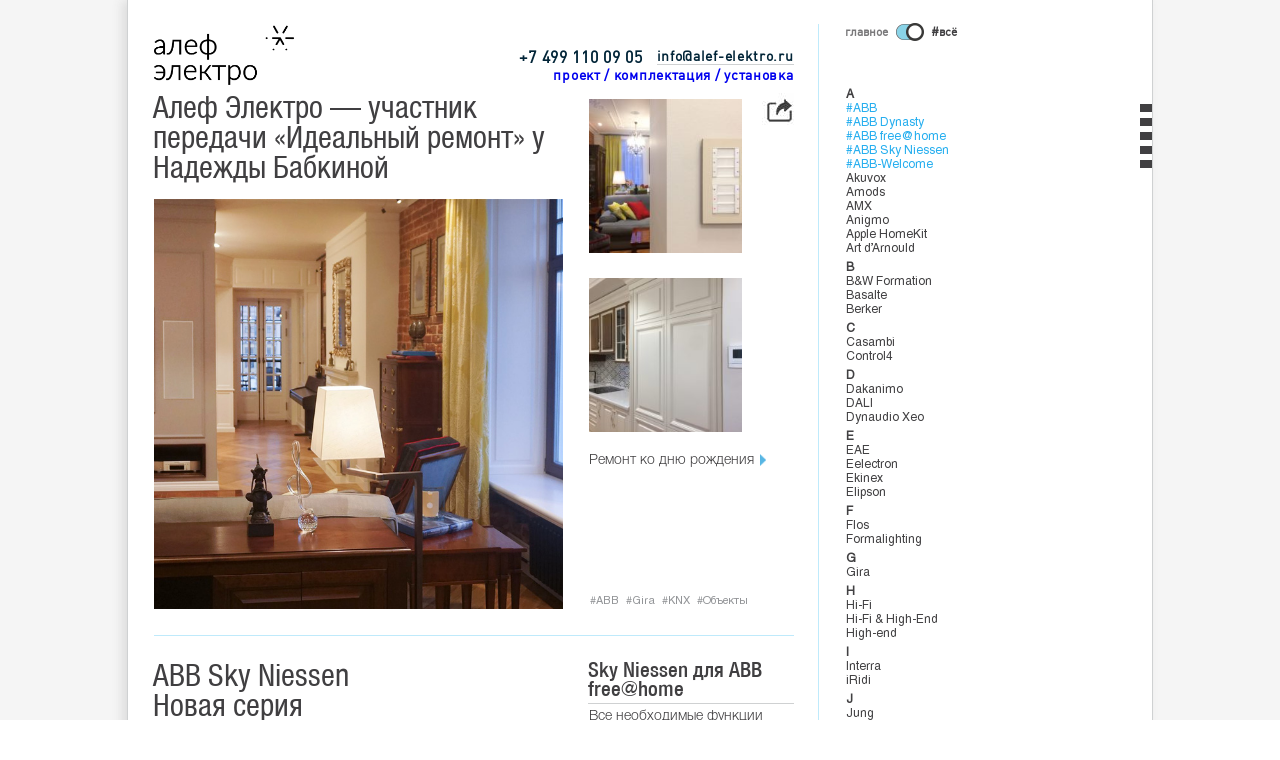

--- FILE ---
content_type: text/html; charset=UTF-8
request_url: https://www.alef-elektro.ru/tag/abb/
body_size: 46227
content:
<!DOCTYPE html>
<html>
<head>
<meta charset="UTF-8">
<meta content="width=device-width, user-scalable=yes, initial-scale=1.0, minimum-scale=1.0, maximum-scale=1.0" name="viewport">
<title>Алеф Электро - ABB</title>
<link rel="shortcut icon" href="/res/favicon.ico">
<link rel="stylesheet" href="/css/styles.css">
<link rel="stylesheet" href="/css/facebook.css">
<script src="https://ajax.googleapis.com/ajax/libs/jquery/1.12.0/jquery.min.js"></script>
<script src="/main.js"></script>
</head>
<body>

<div class="bg_container"></div>
<div id="header_bg"></div>

<div class="body_container shadow-light">

<!-- Yandex.Metrika counter --> <script type="text/javascript"> (function (d, w, c) { (w[c] = w[c] || []).push(function() { try { w.yaCounter34930470 = new Ya.Metrika({ id:34930470, clickmap:true, trackLinks:true, accurateTrackBounce:true }); } catch(e) { } }); var n = d.getElementsByTagName("script")[0], s = d.createElement("script"), f = function () { n.parentNode.insertBefore(s, n); }; s.type = "text/javascript"; s.async = true; s.src = "https://mc.yandex.ru/metrika/watch.js"; if (w.opera == "[object Opera]") { d.addEventListener("DOMContentLoaded", f, false); } else { f(); } })(document, window, "yandex_metrika_callbacks"); </script> <noscript><div><img src="https://mc.yandex.ru/watch/34930470" style="position:absolute; left:-9999px;" alt="" /></div></noscript> <!-- /Yandex.Metrika counter -->
<!-- Google Tag Manager -->
<script>(function(w,d,s,l,i){w[l]=w[l]||[];w[l].push({'gtm.start':
new Date().getTime(),event:'gtm.js'});var f=d.getElementsByTagName(s)[0],
j=d.createElement(s),dl=l!='dataLayer'?'&l='+l:'';j.async=true;j.src=
'https://www.googletagmanager.com/gtm.js?id='+i+dl;f.parentNode.insertBefore(j,f);
})(window,document,'script','dataLayer','GTM-NCCFNH9');</script>
<!-- End Google Tag Manager -->
<header class="fixed_container" id="header">
	<div class="container">
		<div class="home">
			<div class="label">
				<div class="first">
					<div class="phone">+7 499 110 09 05</div>
					<div class="profile"><a href="/kontakty/">проект / комплектация / установка</a></div>
					<div class="mail"><a href="mailto:info@alef-elektro.ru" title="E-Mail to Alef-Elektro">info@alef-elektro.ru</a></div>
				</div>
			</div>	
			<div class="logo">
				<a class="small" href="/"><img src="/res/logo_small.png" alt="алеф электро"/></a>
				<a class="big" href="/"><img src="/res/Logo_star_closer.png" alt="алеф электро"/></a>
			</div>	
		</div>
		<button class="nav"></button>
		<div class="search_container">
			<form action="https://www.alef-elektro.ru" method="get">
				<input id="search-input" type="text" name="s" placeholder="поиск" onfocus="this.placeholder = ''" onblur="this.placeholder = 'поиск'" value="ABB"/>
				<span id="search-span"></span>
				<input id="search-del" type="button" value="" onclick="document.getElementById('search-input').value = ''; resizableSearch(document.getElementById('search-input'));"/>
				<input type="submit" value=""/>


</form>
		</div>





	</div>

</header>

<div id="header_offset"></div>


<div class="fixed_container" id="glossary" style="">
	<div class="container on">
		<span class="left " onclick="toggleGlossary(true)">главное</span>
		<button class="switch" onclick="toggleGlossary(null)"></button>
		<span class="right active" onclick="toggleGlossary(false)">#всё</span>
	</div>
</div>
<div class="fixed_container" id="scroller">
	<div class="container">
	</div>
</div>

<aside class="fixed_container" id="sidebar">
	<div class="container tag">
		<nav class="menu">
															<ul class="mainmenu">

<li class="item level1"><a href="https://www.alef-elektro.ru/category/istorija/">О компании</a></li><li class="item level1"><a href="https://www.alef-elektro.ru/contact/">Контакты</a></li><li class="item level1"><a href="https://www.alef-elektro.ru/partners/">Наши клиенты</a></li><li class="item separator"></li><li class="item level1"><a href="https://www.alef-elektro.ru/category/eae-technology/">EAE KNX</a></li><li class="item level1"><a href="https://www.alef-elektro.ru/category/casambi/">Casambi</a></li><li class="item level1"><a href="https://www.alef-elektro.ru/category/umnyj-dom-knx/">Умный дом</a></li><li class="item level1"><a href="https://www.alef-elektro.ru/category/vykljuchateli/">Выключатели</a></li><li class="item level1"><a href="https://www.alef-elektro.ru/category/intercom/">Домофония</a></li><li class="item separator"></li><li class="item level1"><a href="https://www.alef-elektro.ru/category/akusticheskie-sistemy/">Акустические системы</a></li><li class="item level1"><a href="https://www.alef-elektro.ru/category/domashnij-kinoteatr/">Домашний кинотеатр</a></li><li class="item separator"></li><li class="item level1"><a href="https://www.alef-elektro.ru/category/light/">Свет</a></li><li class="item separator"></li><li class="item level1"><a href="https://www.alef-elektro.ru/pricepdf/">Каталоги</a></li>
</ul>

 
				<ul class="secondarymenu">

<li class="item gloss letter">A</li><li class="item gloss selected"><a href="https://www.alef-elektro.ru/tag/abb/" onclick="return toggleTag(this)">#ABB</a></li><li class="item gloss selected"><a href="https://www.alef-elektro.ru/tag/abb_dynasty/" onclick="return toggleTag(this)">#ABB Dynasty</a></li><li class="item gloss selected"><a href="https://www.alef-elektro.ru/tag/abbfreehome/" onclick="return toggleTag(this)">#ABB free@home</a></li><li class="item gloss selected"><a href="https://www.alef-elektro.ru/tag/abb-sky-niessen/" onclick="return toggleTag(this)">#ABB Sky Niessen</a></li><li class="item gloss selected"><a href="https://www.alef-elektro.ru/tag/abb-welcome/" onclick="return toggleTag(this)">#ABB-Welcome</a></li><li class="item gloss "><a href="https://www.alef-elektro.ru/tag/akuvox/" onclick="return toggleTag(this)">Akuvox</a></li><li class="item gloss "><a href="https://www.alef-elektro.ru/tag/amods/" onclick="return toggleTag(this)">Amods</a></li><li class="item gloss "><a href="https://www.alef-elektro.ru/tag/amx/" onclick="return toggleTag(this)">AMX</a></li><li class="item gloss "><a href="https://www.alef-elektro.ru/tag/anigmo/" onclick="return toggleTag(this)">Anigmo</a></li><li class="item gloss "><a href="https://www.alef-elektro.ru/tag/apple-homekit/" onclick="return toggleTag(this)">Apple HomeKit</a></li><li class="item gloss "><a href="https://www.alef-elektro.ru/tag/art-darnould/" onclick="return toggleTag(this)">Art d’Arnould</a></li><li class="item gloss letter">B</li><li class="item gloss "><a href="https://www.alef-elektro.ru/tag/bw-formation/" onclick="return toggleTag(this)">B&amp;W Formation</a></li><li class="item gloss "><a href="https://www.alef-elektro.ru/tag/basalte/" onclick="return toggleTag(this)">Basalte</a></li><li class="item gloss "><a href="https://www.alef-elektro.ru/tag/berker/" onclick="return toggleTag(this)">Berker</a></li><li class="item gloss letter">C</li><li class="item gloss "><a href="https://www.alef-elektro.ru/tag/casambi/" onclick="return toggleTag(this)">Casambi</a></li><li class="item gloss "><a href="https://www.alef-elektro.ru/tag/control4/" onclick="return toggleTag(this)">Control4</a></li><li class="item gloss letter">D</li><li class="item gloss "><a href="https://www.alef-elektro.ru/tag/dakanimo/" onclick="return toggleTag(this)">Dakanimo</a></li><li class="item gloss "><a href="https://www.alef-elektro.ru/tag/dali/" onclick="return toggleTag(this)">DALI</a></li><li class="item gloss "><a href="https://www.alef-elektro.ru/tag/dynaudio-xeo/" onclick="return toggleTag(this)">Dynaudio Xeo</a></li><li class="item gloss letter">E</li><li class="item gloss "><a href="https://www.alef-elektro.ru/tag/eae/" onclick="return toggleTag(this)">EAE</a></li><li class="item gloss "><a href="https://www.alef-elektro.ru/tag/eelektron/" onclick="return toggleTag(this)">Eelectron</a></li><li class="item gloss "><a href="https://www.alef-elektro.ru/tag/ekinex/" onclick="return toggleTag(this)">Ekinex</a></li><li class="item gloss "><a href="https://www.alef-elektro.ru/tag/elipson/" onclick="return toggleTag(this)">Elipson</a></li><li class="item gloss letter">F</li><li class="item gloss "><a href="https://www.alef-elektro.ru/tag/flos/" onclick="return toggleTag(this)">Flos</a></li><li class="item gloss "><a href="https://www.alef-elektro.ru/tag/formalighting/" onclick="return toggleTag(this)">Formalighting</a></li><li class="item gloss letter">G</li><li class="item gloss "><a href="https://www.alef-elektro.ru/tag/gira/" onclick="return toggleTag(this)">Gira</a></li><li class="item gloss letter">H</li><li class="item gloss "><a href="https://www.alef-elektro.ru/tag/hi-fi/" onclick="return toggleTag(this)">Hi-Fi</a></li><li class="item gloss "><a href="https://www.alef-elektro.ru/tag/hi-fi-high-end/" onclick="return toggleTag(this)">Hi-Fi &amp; High-End</a></li><li class="item gloss "><a href="https://www.alef-elektro.ru/tag/hi-end/" onclick="return toggleTag(this)">High-end</a></li><li class="item gloss letter">I</li><li class="item gloss "><a href="https://www.alef-elektro.ru/tag/interra/" onclick="return toggleTag(this)">Interra</a></li><li class="item gloss "><a href="https://www.alef-elektro.ru/tag/iridi/" onclick="return toggleTag(this)">iRidi</a></li><li class="item gloss letter">J</li><li class="item gloss "><a href="https://www.alef-elektro.ru/tag/jung/" onclick="return toggleTag(this)">Jung</a></li><li class="item gloss "><a href="https://www.alef-elektro.ru/tag/jvc/" onclick="return toggleTag(this)">JVC</a></li><li class="item gloss letter">K</li><li class="item gloss "><a href="https://www.alef-elektro.ru/tag/knx/" onclick="return toggleTag(this)">KNX</a></li><li class="item gloss letter">L</li><li class="item gloss "><a href="https://www.alef-elektro.ru/tag/launch-port/" onclick="return toggleTag(this)">Launch Port</a></li><li class="item gloss "><a href="https://www.alef-elektro.ru/tag/legrand/" onclick="return toggleTag(this)">Legrand</a></li><li class="item gloss "><a href="https://www.alef-elektro.ru/tag/lithoss/" onclick="return toggleTag(this)">Lithoss</a></li><li class="item gloss "><a href="https://www.alef-elektro.ru/tag/lutron/" onclick="return toggleTag(this)">Lutron</a></li><li class="item gloss letter">M</li><li class="item gloss "><a href="https://www.alef-elektro.ru/tag/mk-sound/" onclick="return toggleTag(this)">M&amp;K sound</a></li><li class="item gloss letter">N</li><li class="item gloss "><a href="https://www.alef-elektro.ru/tag/naim_mu-so/" onclick="return toggleTag(this)">Naim Mu-so</a></li><li class="item gloss "><a href="https://www.alef-elektro.ru/tag/neat-acoustics-iota/" onclick="return toggleTag(this)">Neat Acoustics IOTA</a></li><li class="item gloss letter">O</li><li class="item gloss "><a href="https://www.alef-elektro.ru/tag/optoma/" onclick="return toggleTag(this)">Optoma</a></li><li class="item gloss letter">P</li><li class="item gloss "><a href="https://www.alef-elektro.ru/tag/plh/" onclick="return toggleTag(this)">PLH</a></li><li class="item gloss letter">R</li><li class="item gloss "><a href="https://www.alef-elektro.ru/tag/reezoldini-audio/" onclick="return toggleTag(this)">REEZOLDINI Audio</a></li><li class="item gloss "><a href="https://www.alef-elektro.ru/tag/revox/" onclick="return toggleTag(this)">Revox</a></li><li class="item gloss "><a href="https://www.alef-elektro.ru/tag/revox-voxnet/" onclick="return toggleTag(this)">Revox Voxnet</a></li><li class="item gloss "><a href="https://www.alef-elektro.ru/tag/roksan/" onclick="return toggleTag(this)">Roksan</a></li><li class="item gloss "><a href="https://www.alef-elektro.ru/tag/rti/" onclick="return toggleTag(this)">Rti</a></li><li class="item gloss "><a href="https://www.alef-elektro.ru/tag/ruark-audio/" onclick="return toggleTag(this)">Ruark Audio</a></li><li class="item gloss letter">S</li><li class="item gloss "><a href="https://www.alef-elektro.ru/tag/siemens/" onclick="return toggleTag(this)">Siemens</a></li><li class="item gloss "><a href="https://www.alef-elektro.ru/tag/siri/" onclick="return toggleTag(this)">Siri</a></li><li class="item gloss "><a href="https://www.alef-elektro.ru/tag/stealth-acoustics/" onclick="return toggleTag(this)">Stealth Acoustics</a></li><li class="item gloss letter">T</li><li class="item gloss "><a href="https://www.alef-elektro.ru/tag/tabula-sence/" onclick="return toggleTag(this)">Tabula Sence</a></li><li class="item gloss "><a href="https://www.alef-elektro.ru/tag/tannoy/" onclick="return toggleTag(this)">Tannoy</a></li><li class="item gloss "><a href="https://www.alef-elektro.ru/tag/thinka/" onclick="return toggleTag(this)">Thinka</a></li><li class="item gloss "><a href="https://www.alef-elektro.ru/tag/transrotor/" onclick="return toggleTag(this)">Transrotor</a></li><li class="item gloss "><a href="https://www.alef-elektro.ru/tag/tyba/" onclick="return toggleTag(this)">Tyba</a></li><li class="item gloss letter">V</li><li class="item gloss "><a href="https://www.alef-elektro.ru/tag/vantage/" onclick="return toggleTag(this)">Vantage</a></li><li class="item gloss "><a href="https://www.alef-elektro.ru/tag/vimar/" onclick="return toggleTag(this)">Vimar</a></li><li class="item gloss "><a href="https://www.alef-elektro.ru/tag/vitrum/" onclick="return toggleTag(this)">Vitrum</a></li><li class="item gloss letter">А</li><li class="item gloss "><a href="https://www.alef-elektro.ru/tag/%d0%b0%d0%ba%d1%83%d0%b2%d0%be%d0%ba%d1%81/" onclick="return toggleTag(this)">Акувокс</a></li><li class="item gloss "><a href="https://www.alef-elektro.ru/tag/%d0%b0%d0%ba%d1%83%d0%b2%d0%be%d0%ba%d1%81-%d0%b4%d0%be%d0%bc%d0%be%d1%84%d0%be%d0%bd%d0%b8%d1%8f-%d1%83%d0%bc%d0%bd%d1%8b%d0%b9-%d0%b4%d0%be%d0%bc-%d0%be-%d0%ba%d0%be%d0%bc%d0%bf%d0%b0%d0%bd%d0%b8/" onclick="return toggleTag(this)">Акувокс Домофония Умный дом о компании Сертификаты и дипломы Умный дом</a></li><li class="item gloss "><a href="https://www.alef-elektro.ru/tag/akusticheskie-sistemy/" onclick="return toggleTag(this)">Акустические системы</a></li><li class="item gloss letter">Б</li><li class="item gloss "><a href="https://www.alef-elektro.ru/tag/besprovodnoj-audioresiver/" onclick="return toggleTag(this)">Беспроводной аудиоресивер</a></li><li class="item gloss "><a href="https://www.alef-elektro.ru/tag/besprovodnye-akusticheskie-sistemy/" onclick="return toggleTag(this)">Беспроводные</a></li><li class="item gloss letter">В</li><li class="item gloss "><a href="https://www.alef-elektro.ru/tag/vintazhnye/" onclick="return toggleTag(this)">Винтажные</a></li><li class="item gloss "><a href="https://www.alef-elektro.ru/tag/vstraivaemye-akusticheskie-sistemy/" onclick="return toggleTag(this)">Встраиваемые</a></li><li class="item gloss "><a href="https://www.alef-elektro.ru/tag/vykljuchateli/" onclick="return toggleTag(this)">Выключатели</a></li><li class="item gloss "><a href="https://www.alef-elektro.ru/tag/oria/" onclick="return toggleTag(this)">Выключатели Oria</a></li><li class="item gloss "><a href="https://www.alef-elektro.ru/tag/vykljuchateli-rosa/" onclick="return toggleTag(this)">Выключатели Rosa</a></li><li class="item gloss "><a href="https://www.alef-elektro.ru/tag/vystavki/" onclick="return toggleTag(this)">Выставка</a></li><li class="item gloss letter">Г</li><li class="item gloss "><a href="https://www.alef-elektro.ru/tag/gadzhety/" onclick="return toggleTag(this)">Гаджеты</a></li><li class="item gloss "><a href="https://www.alef-elektro.ru/tag/golosovoe-upravlenie/" onclick="return toggleTag(this)">Голосовое управление</a></li><li class="item gloss letter">Д</li><li class="item gloss "><a href="https://www.alef-elektro.ru/tag/dizajn-interfejsov/" onclick="return toggleTag(this)">Дизайн интерфейсов</a></li><li class="item gloss "><a href="https://www.alef-elektro.ru/tag/dok-stancii/" onclick="return toggleTag(this)">Док-станции</a></li><li class="item gloss "><a href="https://www.alef-elektro.ru/tag/domashnij-kinoteatr/" onclick="return toggleTag(this)">Домашний кинотеатр</a></li><li class="item gloss "><a href="https://www.alef-elektro.ru/tag/domofonija/" onclick="return toggleTag(this)">Домофония</a></li><li class="item gloss letter">К</li><li class="item gloss "><a href="https://www.alef-elektro.ru/tag/missija/" onclick="return toggleTag(this)">Контакты</a></li><li class="item gloss letter">Л</li><li class="item gloss "><a href="https://www.alef-elektro.ru/tag/info/" onclick="return toggleTag(this)">Ликбез</a></li><li class="item gloss letter">М</li><li class="item gloss "><a href="https://www.alef-elektro.ru/tag/meroprijatija/" onclick="return toggleTag(this)">Мероприятия</a></li><li class="item gloss "><a href="https://www.alef-elektro.ru/tag/multirum/" onclick="return toggleTag(this)">Мультирум</a></li><li class="item gloss letter">Н</li><li class="item gloss "><a href="https://www.alef-elektro.ru/tag/nevidimye-akusticheskie-sistemy/" onclick="return toggleTag(this)">Невидимые</a></li><li class="item gloss letter">О</li><li class="item gloss "><a href="https://www.alef-elektro.ru/tag/o-kompanii/" onclick="return toggleTag(this)">О компании</a></li><li class="item gloss "><a href="https://www.alef-elektro.ru/tag/obekty/" onclick="return toggleTag(this)">Объекты</a></li><li class="item gloss letter">П</li><li class="item gloss "><a href="https://www.alef-elektro.ru/tag/panel-upravlenija/" onclick="return toggleTag(this)">Панель управления</a></li><li class="item gloss "><a href="https://www.alef-elektro.ru/tag/proektor/" onclick="return toggleTag(this)">Проектор</a></li><li class="item gloss "><a href="https://www.alef-elektro.ru/tag/prozrachnye-vykljuchateli/" onclick="return toggleTag(this)">Прозрачные выключатели</a></li><li class="item gloss letter">Р</li><li class="item gloss "><a href="https://www.alef-elektro.ru/tag/radio-dlja-montazha-v-stenu/" onclick="return toggleTag(this)">Радио для монтажа в стену</a></li><li class="item gloss "><a href="https://www.alef-elektro.ru/tag/rozetki/" onclick="return toggleTag(this)">Розетки</a></li><li class="item gloss letter">С</li><li class="item gloss "><a href="https://www.alef-elektro.ru/tag/sabvufery/" onclick="return toggleTag(this)">Сабвуферы</a></li><li class="item gloss "><a href="https://www.alef-elektro.ru/tag/sensornye/" onclick="return toggleTag(this)">Сенсорные</a></li><li class="item gloss "><a href="https://www.alef-elektro.ru/tag/sertifikate-and-diploms/" onclick="return toggleTag(this)">Сертификаты и дипломы</a></li><li class="item gloss letter">Т</li><li class="item gloss "><a href="https://www.alef-elektro.ru/tag/televizor-zerkalo-agath/" onclick="return toggleTag(this)">Телевизор-зеркало Agath</a></li><li class="item gloss "><a href="https://www.alef-elektro.ru/tag/teorija-i-praktika/" onclick="return toggleTag(this)">Теория и практика</a></li><li class="item gloss "><a href="https://www.alef-elektro.ru/tag/termostat/" onclick="return toggleTag(this)">Термостат</a></li><li class="item gloss "><a href="https://www.alef-elektro.ru/tag/napolnye-akusticheskie-sistemy/" onclick="return toggleTag(this)">Традиционные</a></li><li class="item gloss "><a href="https://www.alef-elektro.ru/tag/tumblernye/" onclick="return toggleTag(this)">Тумблерные</a></li><li class="item gloss letter">У</li><li class="item gloss "><a href="https://www.alef-elektro.ru/tag/mebel/" onclick="return toggleTag(this)">Умная мебель</a></li><li class="item gloss "><a href="https://www.alef-elektro.ru/tag/umnyj-dom/" onclick="return toggleTag(this)">Умный Дом</a></li><li class="item gloss "><a href="https://www.alef-elektro.ru/tag/%d1%83%d0%bc%d0%bd%d1%8b%d0%b9-%d0%b4%d0%be%d0%bc/" onclick="return toggleTag(this)">Умный дом</a></li><li class="item gloss "><a href="https://www.alef-elektro.ru/tag/umnyj-dom-v-odnoj-korobke/" onclick="return toggleTag(this)">Умный дом в одной коробке</a></li><li class="item gloss "><a href="https://www.alef-elektro.ru/tag/upravlenie-klimatom/" onclick="return toggleTag(this)">Управление климатом</a></li><li class="item gloss "><a href="https://www.alef-elektro.ru/tag/upravlenie-s-ipad/" onclick="return toggleTag(this)">Управление с iPad</a></li><li class="item gloss "><a href="https://www.alef-elektro.ru/tag/upravlenie-svetom/" onclick="return toggleTag(this)">Управление светом</a></li><li class="item gloss "><a href="https://www.alef-elektro.ru/tag/upravlenie-svetom-casambi/" onclick="return toggleTag(this)">Управление светом Casambi</a></li><li class="item gloss letter">Ш</li><li class="item gloss "><a href="https://www.alef-elektro.ru/tag/shourum/" onclick="return toggleTag(this)">Шоурумы</a></li>
</ul>

				<div class="addonmenu">

<!--
<div style="margin-bottom: 20px;">
  <a href="https://rusdecor.ru/user/372" target="_blank"><img src="/res/2.jpg" width="100%"></a>
</div>
-->

<!--
<div style="margin-bottom: 20px;">
  <a href="https://www.facebook.com/AlefElektro/" target="_blank"><img src="/res/facebook.jpg" width="100%" alt="facebook"/></a>
</div>
-->



</div>
 
					</nav>
	</div>
</aside>

<main id="content">
	<script>
		var ajaxurl = 'https://www.alef-elektro.ru/wp-admin/admin-ajax.php';
		var filter = {};
		filter.cat_id = 0;
		filter.tag_id = 38;
	</script>
	<div class="container">

	
<style>
</style>

<article class="invisible" id="article_2805">
	<div class="left_cont">
		<div class="title">
			<a href="https://www.alef-elektro.ru/idealnyj-remont-u-nadezhdy-babkinoj/">Алеф Электро &#8212; участник передачи «Идеальный ремонт» у Надежды Бабкиной</a>
		</div>
		<div class="announce">
			<a href="https://www.alef-elektro.ru/idealnyj-remont-u-nadezhdy-babkinoj/">Ремонт ко дню рождения</a>
		</div>
		<div class="img_cont" style="background: url(https://www.alef-elektro.ru/wp-content/uploads/2017/04/iremont_ABB.jpg?1768938744) no-repeat center / 0 0">
			<a href="https://www.alef-elektro.ru/idealnyj-remont-u-nadezhdy-babkinoj/" style="position:absolute;left:0;right:0;top:0;bottom:0;"></a>
			<img src="https://www.alef-elektro.ru/wp-content/uploads/2017/04/iremont_ABB.jpg?1768938744" onload="articleLayout()"/>
			<div class="tags">
				<a href="https://www.alef-elektro.ru/tag/abb/" rel="tag">ABB</a><a href="https://www.alef-elektro.ru/tag/abb-welcome/" style="display:none" rel="tag">ABB-Welcome</a><a href="https://www.alef-elektro.ru/tag/gira/" rel="tag">Gira</a><a href="https://www.alef-elektro.ru/tag/knx/" rel="tag">KNX</a><a href="https://www.alef-elektro.ru/tag/o-kompanii/" style="display:none" rel="tag">О компании</a><a href="https://www.alef-elektro.ru/tag/obekty/" rel="tag">Объекты</a>			</div>
		</div>
	</div>
	<div class="right_cont">
		<div class="img_cont" style="background: url(https://www.alef-elektro.ru/wp-content/uploads/2017/04/iremont_ABB1-205x205.jpg?1768938744) no-repeat center / cover">
			<a href="https://www.alef-elektro.ru/idealnyj-remont-u-nadezhdy-babkinoj/" style="position:absolute;left:0;right:0;top:0;bottom:0;"></a>
			<img src="https://www.alef-elektro.ru/wp-content/uploads/2017/04/iremont_ABB1-205x205.jpg?1768938744"/>
		</div>
		<div class="img_cont" style="background: url(https://www.alef-elektro.ru/wp-content/uploads/2017/04/iremont_ABB2-205x205.jpg?1768938744) no-repeat center / cover">
			<a href="https://www.alef-elektro.ru/idealnyj-remont-u-nadezhdy-babkinoj/" style="position:absolute;left:0;right:0;top:0;bottom:0;"></a>
			<img src="https://www.alef-elektro.ru/wp-content/uploads/2017/04/iremont_ABB2-205x205.jpg?1768938744"/>
		</div>
		<div class="announce">
			<a href="https://www.alef-elektro.ru/idealnyj-remont-u-nadezhdy-babkinoj/">Ремонт ко дню рождения</a>
		</div>
	</div>
	<div class="social" onclick="shareUrl(this, 'https://www.alef-elektro.ru/idealnyj-remont-u-nadezhdy-babkinoj/', 'Алеф Электро &#8212; участник передачи «Идеальный ремонт» у Надежды Бабкиной')">
		<span>ссылка скопирована</span>
<!--
		<div class="a2a_kit a2a_kit_size_32 addtoany_list" data-a2a-url="https://www.alef-elektro.ru/idealnyj-remont-u-nadezhdy-babkinoj/" data-a2a-title="Алеф Электро — участник передачи «Идеальный ремонт» у Надежды Бабкиной"><a class="a2a_button_facebook" href="https://www.addtoany.com/add_to/facebook?linkurl=https%3A%2F%2Fwww.alef-elektro.ru%2Fidealnyj-remont-u-nadezhdy-babkinoj%2F&amp;linkname=%D0%90%D0%BB%D0%B5%D1%84%20%D0%AD%D0%BB%D0%B5%D0%BA%D1%82%D1%80%D0%BE%20%E2%80%94%20%D1%83%D1%87%D0%B0%D1%81%D1%82%D0%BD%D0%B8%D0%BA%20%D0%BF%D0%B5%D1%80%D0%B5%D0%B4%D0%B0%D1%87%D0%B8%20%C2%AB%D0%98%D0%B4%D0%B5%D0%B0%D0%BB%D1%8C%D0%BD%D1%8B%D0%B9%20%D1%80%D0%B5%D0%BC%D0%BE%D0%BD%D1%82%C2%BB%20%D1%83%20%D0%9D%D0%B0%D0%B4%D0%B5%D0%B6%D0%B4%D1%8B%20%D0%91%D0%B0%D0%B1%D0%BA%D0%B8%D0%BD%D0%BE%D0%B9" title="Facebook" rel="nofollow noopener" target="_blank"></a><a class="a2a_button_twitter" href="https://www.addtoany.com/add_to/twitter?linkurl=https%3A%2F%2Fwww.alef-elektro.ru%2Fidealnyj-remont-u-nadezhdy-babkinoj%2F&amp;linkname=%D0%90%D0%BB%D0%B5%D1%84%20%D0%AD%D0%BB%D0%B5%D0%BA%D1%82%D1%80%D0%BE%20%E2%80%94%20%D1%83%D1%87%D0%B0%D1%81%D1%82%D0%BD%D0%B8%D0%BA%20%D0%BF%D0%B5%D1%80%D0%B5%D0%B4%D0%B0%D1%87%D0%B8%20%C2%AB%D0%98%D0%B4%D0%B5%D0%B0%D0%BB%D1%8C%D0%BD%D1%8B%D0%B9%20%D1%80%D0%B5%D0%BC%D0%BE%D0%BD%D1%82%C2%BB%20%D1%83%20%D0%9D%D0%B0%D0%B4%D0%B5%D0%B6%D0%B4%D1%8B%20%D0%91%D0%B0%D0%B1%D0%BA%D0%B8%D0%BD%D0%BE%D0%B9" title="Twitter" rel="nofollow noopener" target="_blank"></a><a class="a2a_button_pinterest" href="https://www.addtoany.com/add_to/pinterest?linkurl=https%3A%2F%2Fwww.alef-elektro.ru%2Fidealnyj-remont-u-nadezhdy-babkinoj%2F&amp;linkname=%D0%90%D0%BB%D0%B5%D1%84%20%D0%AD%D0%BB%D0%B5%D0%BA%D1%82%D1%80%D0%BE%20%E2%80%94%20%D1%83%D1%87%D0%B0%D1%81%D1%82%D0%BD%D0%B8%D0%BA%20%D0%BF%D0%B5%D1%80%D0%B5%D0%B4%D0%B0%D1%87%D0%B8%20%C2%AB%D0%98%D0%B4%D0%B5%D0%B0%D0%BB%D1%8C%D0%BD%D1%8B%D0%B9%20%D1%80%D0%B5%D0%BC%D0%BE%D0%BD%D1%82%C2%BB%20%D1%83%20%D0%9D%D0%B0%D0%B4%D0%B5%D0%B6%D0%B4%D1%8B%20%D0%91%D0%B0%D0%B1%D0%BA%D0%B8%D0%BD%D0%BE%D0%B9" title="Pinterest" rel="nofollow noopener" target="_blank"></a><a class="a2a_button_linkedin" href="https://www.addtoany.com/add_to/linkedin?linkurl=https%3A%2F%2Fwww.alef-elektro.ru%2Fidealnyj-remont-u-nadezhdy-babkinoj%2F&amp;linkname=%D0%90%D0%BB%D0%B5%D1%84%20%D0%AD%D0%BB%D0%B5%D0%BA%D1%82%D1%80%D0%BE%20%E2%80%94%20%D1%83%D1%87%D0%B0%D1%81%D1%82%D0%BD%D0%B8%D0%BA%20%D0%BF%D0%B5%D1%80%D0%B5%D0%B4%D0%B0%D1%87%D0%B8%20%C2%AB%D0%98%D0%B4%D0%B5%D0%B0%D0%BB%D1%8C%D0%BD%D1%8B%D0%B9%20%D1%80%D0%B5%D0%BC%D0%BE%D0%BD%D1%82%C2%BB%20%D1%83%20%D0%9D%D0%B0%D0%B4%D0%B5%D0%B6%D0%B4%D1%8B%20%D0%91%D0%B0%D0%B1%D0%BA%D0%B8%D0%BD%D0%BE%D0%B9" title="LinkedIn" rel="nofollow noopener" target="_blank"></a><a class="a2a_dd addtoany_share_save addtoany_share" href="https://www.addtoany.com/share"></a></div>-->
	</div>
</article>
<style>
</style>

<article class="invisible" id="article_2916">
	<div class="left_cont">
		<div class="title">
			<a href="https://www.alef-elektro.ru/sky-niessen-abb-freehome/">Sky Niessen для ABB free@home</a>
		</div>
		<div class="announce">
			<a href="https://www.alef-elektro.ru/sky-niessen-abb-freehome/">Все необходимые функции комфорта</a>
		</div>
		<div class="img_cont" style="background: url(https://www.alef-elektro.ru/wp-content/uploads/2017/04/abb_niessen_sky_wireless.jpg?1768938744) no-repeat center / 0 0">
			<a href="https://www.alef-elektro.ru/sky-niessen-abb-freehome/" style="position:absolute;left:0;right:0;top:0;bottom:0;"></a>
			<img src="https://www.alef-elektro.ru/wp-content/uploads/2017/04/abb_niessen_sky_wireless.jpg?1768938744" onload="articleLayout()"/>
			<div class="tags">
				<a href="https://www.alef-elektro.ru/tag/abb/" style="display:none" rel="tag">ABB</a><a href="https://www.alef-elektro.ru/tag/abbfreehome/" rel="tag">ABB free@home</a><a href="https://www.alef-elektro.ru/tag/abb-sky-niessen/" style="display:none" rel="tag">ABB Sky Niessen</a><a href="https://www.alef-elektro.ru/tag/umnyj-dom-v-odnoj-korobke/" style="display:none" rel="tag">Умный дом в одной коробке</a>			</div>
		</div>
	</div>
	<div class="right_cont">
		<div class="img_cont" style="background: url(https://www.alef-elektro.ru/wp-content/uploads/2017/04/abb_niessen_sky_free-205x205.jpg?1768938744) no-repeat center / cover">
			<a href="https://www.alef-elektro.ru/sky-niessen-abb-freehome/" style="position:absolute;left:0;right:0;top:0;bottom:0;"></a>
			<img src="https://www.alef-elektro.ru/wp-content/uploads/2017/04/abb_niessen_sky_free-205x205.jpg?1768938744"/>
		</div>
		<div class="img_cont" style="background: url(https://www.alef-elektro.ru/wp-content/uploads/2017/04/abb_niessen_sky_knx-205x205.jpg?1768938744) no-repeat center / cover">
			<a href="https://www.alef-elektro.ru/sky-niessen-abb-freehome/" style="position:absolute;left:0;right:0;top:0;bottom:0;"></a>
			<img src="https://www.alef-elektro.ru/wp-content/uploads/2017/04/abb_niessen_sky_knx-205x205.jpg?1768938744"/>
		</div>
		<div class="announce">
			<a href="https://www.alef-elektro.ru/sky-niessen-abb-freehome/">Все необходимые функции комфорта</a>
		</div>
	</div>
	<div class="social" onclick="shareUrl(this, 'https://www.alef-elektro.ru/sky-niessen-abb-freehome/', 'Sky Niessen для ABB free@home')">
		<span>ссылка скопирована</span>
<!--
		<div class="a2a_kit a2a_kit_size_32 addtoany_list" data-a2a-url="https://www.alef-elektro.ru/sky-niessen-abb-freehome/" data-a2a-title="Sky Niessen для ABB free@home"><a class="a2a_button_facebook" href="https://www.addtoany.com/add_to/facebook?linkurl=https%3A%2F%2Fwww.alef-elektro.ru%2Fsky-niessen-abb-freehome%2F&amp;linkname=Sky%20Niessen%20%D0%B4%D0%BB%D1%8F%20ABB%20free%40home" title="Facebook" rel="nofollow noopener" target="_blank"></a><a class="a2a_button_twitter" href="https://www.addtoany.com/add_to/twitter?linkurl=https%3A%2F%2Fwww.alef-elektro.ru%2Fsky-niessen-abb-freehome%2F&amp;linkname=Sky%20Niessen%20%D0%B4%D0%BB%D1%8F%20ABB%20free%40home" title="Twitter" rel="nofollow noopener" target="_blank"></a><a class="a2a_button_pinterest" href="https://www.addtoany.com/add_to/pinterest?linkurl=https%3A%2F%2Fwww.alef-elektro.ru%2Fsky-niessen-abb-freehome%2F&amp;linkname=Sky%20Niessen%20%D0%B4%D0%BB%D1%8F%20ABB%20free%40home" title="Pinterest" rel="nofollow noopener" target="_blank"></a><a class="a2a_button_linkedin" href="https://www.addtoany.com/add_to/linkedin?linkurl=https%3A%2F%2Fwww.alef-elektro.ru%2Fsky-niessen-abb-freehome%2F&amp;linkname=Sky%20Niessen%20%D0%B4%D0%BB%D1%8F%20ABB%20free%40home" title="LinkedIn" rel="nofollow noopener" target="_blank"></a><a class="a2a_dd addtoany_share_save addtoany_share" href="https://www.addtoany.com/share"></a></div>-->
	</div>
</article>
<style>
</style>

<article class="invisible" id="article_1853">
	<div class="left_cont">
		<div class="title">
			<a href="https://www.alef-elektro.ru/domofonnye-sistemy-abb-welcome/">Домофонные системы<br>ABB-Welcome</a>
		</div>
		<div class="announce">
			<a href="https://www.alef-elektro.ru/domofonnye-sistemy-abb-welcome/">Мир комфорта, инноваций и безопасности</a>
		</div>
		<div class="img_cont" style="background: url(https://www.alef-elektro.ru/wp-content/uploads/2016/10/ABB_Welcom1.jpg?1768938744) no-repeat center / 0 0">
			<a href="https://www.alef-elektro.ru/domofonnye-sistemy-abb-welcome/" style="position:absolute;left:0;right:0;top:0;bottom:0;"></a>
			<img src="https://www.alef-elektro.ru/wp-content/uploads/2016/10/ABB_Welcom1.jpg?1768938744" onload="articleLayout()"/>
			<div class="tags">
				<a href="https://www.alef-elektro.ru/tag/abb/" style="display:none" rel="tag">ABB</a><a href="https://www.alef-elektro.ru/tag/abbfreehome/" rel="tag">ABB free@home</a><a href="https://www.alef-elektro.ru/tag/abb-welcome/" style="display:none" rel="tag">ABB-Welcome</a><a href="https://www.alef-elektro.ru/tag/knx/" rel="tag">KNX</a><a href="https://www.alef-elektro.ru/tag/domofonija/" rel="tag">Домофония</a><a href="https://www.alef-elektro.ru/tag/umnyj-dom/" style="display:none" rel="tag">Умный Дом</a><a href="https://www.alef-elektro.ru/tag/umnyj-dom-v-odnoj-korobke/" style="display:none" rel="tag">Умный дом в одной коробке</a>			</div>
		</div>
	</div>
	<div class="right_cont">
		<div class="img_cont" style="background: url(https://www.alef-elektro.ru/wp-content/uploads/2016/10/ABB_Welcom2_-205x205.jpg?1768938744) no-repeat center / cover">
			<a href="https://www.alef-elektro.ru/domofonnye-sistemy-abb-welcome/" style="position:absolute;left:0;right:0;top:0;bottom:0;"></a>
			<img src="https://www.alef-elektro.ru/wp-content/uploads/2016/10/ABB_Welcom2_-205x205.jpg?1768938744"/>
		</div>
		<div class="img_cont" style="background: url(https://www.alef-elektro.ru/wp-content/uploads/2016/10/ABB_Welcom3-205x205.jpg?1768938744) no-repeat center / cover">
			<a href="https://www.alef-elektro.ru/domofonnye-sistemy-abb-welcome/" style="position:absolute;left:0;right:0;top:0;bottom:0;"></a>
			<img src="https://www.alef-elektro.ru/wp-content/uploads/2016/10/ABB_Welcom3-205x205.jpg?1768938744"/>
		</div>
		<div class="announce">
			<a href="https://www.alef-elektro.ru/domofonnye-sistemy-abb-welcome/">Мир комфорта, инноваций и безопасности</a>
		</div>
	</div>
	<div class="social" onclick="shareUrl(this, 'https://www.alef-elektro.ru/domofonnye-sistemy-abb-welcome/', 'Домофонные системы<br>ABB-Welcome')">
		<span>ссылка скопирована</span>
<!--
		<div class="a2a_kit a2a_kit_size_32 addtoany_list" data-a2a-url="https://www.alef-elektro.ru/domofonnye-sistemy-abb-welcome/" data-a2a-title="Домофонные системыABB-Welcome"><a class="a2a_button_facebook" href="https://www.addtoany.com/add_to/facebook?linkurl=https%3A%2F%2Fwww.alef-elektro.ru%2Fdomofonnye-sistemy-abb-welcome%2F&amp;linkname=%D0%94%D0%BE%D0%BC%D0%BE%D1%84%D0%BE%D0%BD%D0%BD%D1%8B%D0%B5%20%D1%81%D0%B8%D1%81%D1%82%D0%B5%D0%BC%D1%8BABB-Welcome" title="Facebook" rel="nofollow noopener" target="_blank"></a><a class="a2a_button_twitter" href="https://www.addtoany.com/add_to/twitter?linkurl=https%3A%2F%2Fwww.alef-elektro.ru%2Fdomofonnye-sistemy-abb-welcome%2F&amp;linkname=%D0%94%D0%BE%D0%BC%D0%BE%D1%84%D0%BE%D0%BD%D0%BD%D1%8B%D0%B5%20%D1%81%D0%B8%D1%81%D1%82%D0%B5%D0%BC%D1%8BABB-Welcome" title="Twitter" rel="nofollow noopener" target="_blank"></a><a class="a2a_button_pinterest" href="https://www.addtoany.com/add_to/pinterest?linkurl=https%3A%2F%2Fwww.alef-elektro.ru%2Fdomofonnye-sistemy-abb-welcome%2F&amp;linkname=%D0%94%D0%BE%D0%BC%D0%BE%D1%84%D0%BE%D0%BD%D0%BD%D1%8B%D0%B5%20%D1%81%D0%B8%D1%81%D1%82%D0%B5%D0%BC%D1%8BABB-Welcome" title="Pinterest" rel="nofollow noopener" target="_blank"></a><a class="a2a_button_linkedin" href="https://www.addtoany.com/add_to/linkedin?linkurl=https%3A%2F%2Fwww.alef-elektro.ru%2Fdomofonnye-sistemy-abb-welcome%2F&amp;linkname=%D0%94%D0%BE%D0%BC%D0%BE%D1%84%D0%BE%D0%BD%D0%BD%D1%8B%D0%B5%20%D1%81%D0%B8%D1%81%D1%82%D0%B5%D0%BC%D1%8BABB-Welcome" title="LinkedIn" rel="nofollow noopener" target="_blank"></a><a class="a2a_dd addtoany_share_save addtoany_share" href="https://www.addtoany.com/share"></a></div>-->
	</div>
</article>
<style>
</style>

<article class="invisible" id="article_1519">
	<div class="left_cont">
		<div class="title">
			<a href="https://www.alef-elektro.ru/abb-sky-niessennovaja-sovershennaja-serija/">ABB Sky Niessen<br>Новая серия</a>
		</div>
		<div class="announce">
			<a href="https://www.alef-elektro.ru/abb-sky-niessennovaja-sovershennaja-serija/">Одна коллекция, две философии, новые грани пространства и элегантности</a>
		</div>
		<div class="img_cont" style="background: url(https://www.alef-elektro.ru/wp-content/uploads/2016/10/Sky.jpg?1768938744) no-repeat center / 0 0">
			<a href="https://www.alef-elektro.ru/abb-sky-niessennovaja-sovershennaja-serija/" style="position:absolute;left:0;right:0;top:0;bottom:0;"></a>
			<img src="https://www.alef-elektro.ru/wp-content/uploads/2016/10/Sky.jpg?1768938744" onload="articleLayout()"/>
			<div class="tags">
				<a href="https://www.alef-elektro.ru/tag/abb/" style="display:none" rel="tag">ABB</a><a href="https://www.alef-elektro.ru/tag/abbfreehome/" rel="tag">ABB free@home</a><a href="https://www.alef-elektro.ru/tag/abb-sky-niessen/" style="display:none" rel="tag">ABB Sky Niessen</a><a href="https://www.alef-elektro.ru/tag/vykljuchateli/" rel="tag">Выключатели</a><a href="https://www.alef-elektro.ru/tag/umnyj-dom-v-odnoj-korobke/" style="display:none" rel="tag">Умный дом в одной коробке</a>			</div>
		</div>
	</div>
	<div class="right_cont">
		<div class="img_cont" style="background: url(https://www.alef-elektro.ru/wp-content/uploads/2016/10/1474869316сталь-хром-205x205.png?1768938744) no-repeat center / cover">
			<a href="https://www.alef-elektro.ru/abb-sky-niessennovaja-sovershennaja-serija/" style="position:absolute;left:0;right:0;top:0;bottom:0;"></a>
			<img src="https://www.alef-elektro.ru/wp-content/uploads/2016/10/1474869316сталь-хром-205x205.png?1768938744"/>
		</div>
		<div class="img_cont" style="background: url(https://www.alef-elektro.ru/wp-content/uploads/2016/10/Skymoon-205x205.jpg?1768938744) no-repeat center / cover">
			<a href="https://www.alef-elektro.ru/abb-sky-niessennovaja-sovershennaja-serija/" style="position:absolute;left:0;right:0;top:0;bottom:0;"></a>
			<img src="https://www.alef-elektro.ru/wp-content/uploads/2016/10/Skymoon-205x205.jpg?1768938744"/>
		</div>
		<div class="announce">
			<a href="https://www.alef-elektro.ru/abb-sky-niessennovaja-sovershennaja-serija/">Одна коллекция, две философии, новые грани пространства и элегантности</a>
		</div>
	</div>
	<div class="social" onclick="shareUrl(this, 'https://www.alef-elektro.ru/abb-sky-niessennovaja-sovershennaja-serija/', 'ABB Sky Niessen<br>Новая серия')">
		<span>ссылка скопирована</span>
<!--
		<div class="a2a_kit a2a_kit_size_32 addtoany_list" data-a2a-url="https://www.alef-elektro.ru/abb-sky-niessennovaja-sovershennaja-serija/" data-a2a-title="ABB Sky NiessenНовая серия"><a class="a2a_button_facebook" href="https://www.addtoany.com/add_to/facebook?linkurl=https%3A%2F%2Fwww.alef-elektro.ru%2Fabb-sky-niessennovaja-sovershennaja-serija%2F&amp;linkname=ABB%20Sky%20Niessen%D0%9D%D0%BE%D0%B2%D0%B0%D1%8F%20%D1%81%D0%B5%D1%80%D0%B8%D1%8F" title="Facebook" rel="nofollow noopener" target="_blank"></a><a class="a2a_button_twitter" href="https://www.addtoany.com/add_to/twitter?linkurl=https%3A%2F%2Fwww.alef-elektro.ru%2Fabb-sky-niessennovaja-sovershennaja-serija%2F&amp;linkname=ABB%20Sky%20Niessen%D0%9D%D0%BE%D0%B2%D0%B0%D1%8F%20%D1%81%D0%B5%D1%80%D0%B8%D1%8F" title="Twitter" rel="nofollow noopener" target="_blank"></a><a class="a2a_button_pinterest" href="https://www.addtoany.com/add_to/pinterest?linkurl=https%3A%2F%2Fwww.alef-elektro.ru%2Fabb-sky-niessennovaja-sovershennaja-serija%2F&amp;linkname=ABB%20Sky%20Niessen%D0%9D%D0%BE%D0%B2%D0%B0%D1%8F%20%D1%81%D0%B5%D1%80%D0%B8%D1%8F" title="Pinterest" rel="nofollow noopener" target="_blank"></a><a class="a2a_button_linkedin" href="https://www.addtoany.com/add_to/linkedin?linkurl=https%3A%2F%2Fwww.alef-elektro.ru%2Fabb-sky-niessennovaja-sovershennaja-serija%2F&amp;linkname=ABB%20Sky%20Niessen%D0%9D%D0%BE%D0%B2%D0%B0%D1%8F%20%D1%81%D0%B5%D1%80%D0%B8%D1%8F" title="LinkedIn" rel="nofollow noopener" target="_blank"></a><a class="a2a_dd addtoany_share_save addtoany_share" href="https://www.addtoany.com/share"></a></div>-->
	</div>
</article>
<style>
</style>

<article class="invisible" id="article_639">
	<div class="left_cont">
		<div class="title">
			<a href="https://www.alef-elektro.ru/abb-dinastija/">ABB Династия®</a>
		</div>
		<div class="announce">
			<a href="https://www.alef-elektro.ru/abb-dinastija/">Изысканная элегантность из Германии</a>
		</div>
		<div class="img_cont" style="background: url(https://www.alef-elektro.ru/wp-content/uploads/2016/07/ABB_Dynasty.jpg?1768938744) no-repeat center / 0 0">
			<a href="https://www.alef-elektro.ru/abb-dinastija/" style="position:absolute;left:0;right:0;top:0;bottom:0;"></a>
			<img src="https://www.alef-elektro.ru/wp-content/uploads/2016/07/ABB_Dynasty.jpg?1768938744" onload="articleLayout()"/>
			<div class="tags">
				<a href="https://www.alef-elektro.ru/tag/abb/" style="display:none" rel="tag">ABB</a><a href="https://www.alef-elektro.ru/tag/abb_dynasty/" rel="tag">ABB Dynasty</a><a href="https://www.alef-elektro.ru/tag/abbfreehome/" rel="tag">ABB free@home</a><a href="https://www.alef-elektro.ru/tag/vykljuchateli/" style="display:none" rel="tag">Выключатели</a><a href="https://www.alef-elektro.ru/tag/umnyj-dom-v-odnoj-korobke/" style="display:none" rel="tag">Умный дом в одной коробке</a>			</div>
		</div>
	</div>
	<div class="right_cont">
		<div class="img_cont" style="background: url(https://www.alef-elektro.ru/wp-content/uploads/2016/07/ABB_Dynasty4-205x205.jpg?1768938744) no-repeat center / cover">
			<a href="https://www.alef-elektro.ru/abb-dinastija/" style="position:absolute;left:0;right:0;top:0;bottom:0;"></a>
			<img src="https://www.alef-elektro.ru/wp-content/uploads/2016/07/ABB_Dynasty4-205x205.jpg?1768938744"/>
		</div>
		<div class="img_cont" style="background: url(https://www.alef-elektro.ru/wp-content/uploads/2016/07/ABB_Dynasty3-205x205.jpg?1768938744) no-repeat center / cover">
			<a href="https://www.alef-elektro.ru/abb-dinastija/" style="position:absolute;left:0;right:0;top:0;bottom:0;"></a>
			<img src="https://www.alef-elektro.ru/wp-content/uploads/2016/07/ABB_Dynasty3-205x205.jpg?1768938744"/>
		</div>
		<div class="announce">
			<a href="https://www.alef-elektro.ru/abb-dinastija/">Изысканная элегантность из Германии</a>
		</div>
	</div>
	<div class="social" onclick="shareUrl(this, 'https://www.alef-elektro.ru/abb-dinastija/', 'ABB Династия®')">
		<span>ссылка скопирована</span>
<!--
		<div class="a2a_kit a2a_kit_size_32 addtoany_list" data-a2a-url="https://www.alef-elektro.ru/abb-dinastija/" data-a2a-title="ABB Династия®"><a class="a2a_button_facebook" href="https://www.addtoany.com/add_to/facebook?linkurl=https%3A%2F%2Fwww.alef-elektro.ru%2Fabb-dinastija%2F&amp;linkname=ABB%20%D0%94%D0%B8%D0%BD%D0%B0%D1%81%D1%82%D0%B8%D1%8F%C2%AE" title="Facebook" rel="nofollow noopener" target="_blank"></a><a class="a2a_button_twitter" href="https://www.addtoany.com/add_to/twitter?linkurl=https%3A%2F%2Fwww.alef-elektro.ru%2Fabb-dinastija%2F&amp;linkname=ABB%20%D0%94%D0%B8%D0%BD%D0%B0%D1%81%D1%82%D0%B8%D1%8F%C2%AE" title="Twitter" rel="nofollow noopener" target="_blank"></a><a class="a2a_button_pinterest" href="https://www.addtoany.com/add_to/pinterest?linkurl=https%3A%2F%2Fwww.alef-elektro.ru%2Fabb-dinastija%2F&amp;linkname=ABB%20%D0%94%D0%B8%D0%BD%D0%B0%D1%81%D1%82%D0%B8%D1%8F%C2%AE" title="Pinterest" rel="nofollow noopener" target="_blank"></a><a class="a2a_button_linkedin" href="https://www.addtoany.com/add_to/linkedin?linkurl=https%3A%2F%2Fwww.alef-elektro.ru%2Fabb-dinastija%2F&amp;linkname=ABB%20%D0%94%D0%B8%D0%BD%D0%B0%D1%81%D1%82%D0%B8%D1%8F%C2%AE" title="LinkedIn" rel="nofollow noopener" target="_blank"></a><a class="a2a_dd addtoany_share_save addtoany_share" href="https://www.addtoany.com/share"></a></div>-->
	</div>
</article>
	</div>
</main>
</div>

<footer>
	<div class="footer-content">
		<p>Компания «Алеф Электро»</p>
		<p>Москва, ул. Вятская, 49с2</p>
		<p>info@alef-elektro.ru</p>
		<p>+7 499 110 09 05</p>
		<p>Инсталляция / дистрибуция / разработка</p>
<p></br>© ООО «Алеф Электро», 2011 - 2026</p><!--
		<a class="facebook-link" href="https://www.facebook.com/AlefElektro" target="_blank"></a>
-->
	</div>
</footer>

<div class="ie-message" style="display:none;width:50%;text-align:center;margin: auto;font-size: 35px; font-family: HelveticaNeueCyr">
    <span></span>
    <div style="vertical-align:middle;display:inline-block;">
	    Извините, но браузер <b>Internet Explorer</b> не поддерживается.
		<br><br>
		Вы можете воспользоваться следующими программами для просмотра сайта <b>www.alef-elektro.ru</b>:
		<br>
		<br>
		<b><a href="https://www.google.ru/chrome/browser/desktop/" target="_blank">Google Chrome</a></b>
		<br>
		<b><a href="https://www.mozilla.org/ru/firefox/new/" target="_blank">Firefox</a></b>
		<br>
		<b><a href="http://www.opera.com/ru" target="_blank">Opera</a></b>
		<br>
		<b><a href="http://www.apple.com/ru/safari/" target="_blank">Safari</a></b>
		<br>
		<br>
		или другими...		
    </div>
</div>
</body>
</html>

--- FILE ---
content_type: application/javascript
request_url: https://www.alef-elektro.ru/main.js
body_size: 15184
content:
/*
*
* STARTUP
*
*/

$(document).ready(function() {

	// binds
	$(window).bind('hashchange', function () { articleFilter();	});
	
	// toggle navigation
	$("#header .nav").on('click', toggleNavigation);

	// resize search field by user input
	setTimeout(function() {
		resizableSearch(document.getElementById('search-input'));
	}, 10);
	
	// play/stop video when scroll it in/out viewport
	window.addEventListener('scroll', autoPlayVideo, false);
	window.addEventListener('resize', autoPlayVideo, false);
	
	// make header transparent on scroll
//	window.addEventListener('scroll', transparentHeader, false);
//	window.addEventListener('resize', transparentHeader, false);

	// lazy loading
	window.addEventListener('scroll', loadmoreTrigger, false);
	window.addEventListener('resize', loadmoreTrigger, false);
	$('.menu')[0].addEventListener('scroll', loadmoreTrigger, false);
	
    // ESCAPE key pressed
	$(document).keydown(function(e) {
		if (e.keyCode == 27) {
			closeGallery();
    	}
	});

	// scroll menu and show it
	scrollMenu();
	
	// filter articles
	articleFilter();
	
	// resize Facebook iFrames
	$(".recent-facebook-posts iframe").height($(".recent-facebook-posts iframe").width() * 0.635);
	window.addEventListener("resize", function() { $(".recent-facebook-posts iframe").height($(".recent-facebook-posts iframe").width() * 0.635) }, false);
	
	// replace content for IE
	replaceIE();
});

function scrollMenu() {
	var menu = $('.menu');
	
	// get scroll from hash
	var scroll =  window.location.search.substring(1).split('menu_scroll=')[1];
	// or calculate it based on selected tag
	if (scroll === undefined) {
		var elem = $('.secondarymenu .selected');
		if (elem.length > 0) {
			var viewport_height = menu.outerHeight();
			var elem_offset = elem.offset().top + elem.height() / 2 - menu.offset().top;
			var offset = viewport_height / 2 - elem_offset;
			scroll = menu.scrollTop() - offset;
		}
	}
	
	// scroll menu
	if (scroll !== undefined)
		menu.scrollTop(scroll);
	
	// show menu
	menu.css('visibility', 'visible');
}

/*
*
* TOGGLING
*
*/

function toggleNavigation() {
	// scroll to top first
	$(window).scrollTop(0);
	// toggle submenu and tag
	$('#sidebar .submenu, #close').slideToggle(500);
	// toggle menu
	if ($('.body_container').hasClass('sidebar-popup'))
		$('#sidebar .mainmenu, #sidebar .secondarymenu').slideUp(500);		
	else
		$($('#glossary .container').hasClass('off') ? '#sidebar .mainmenu' : '#sidebar .secondarymenu').slideDown(500);
	// change header
	$('.body_container').toggleClass('sidebar-popup');				
	
	// to stopPropagation and preventDefault
	return false;
}

function toggleGlossary(isLeft) {
	// stop if previous action is not finished yet
	if ($('#glossary :animated').length > 0)
		return;
	
	// animation speed
	var SPEED = 250;

	var MARGIN_SHIFT = 20;
	var BUTTON_SHIFT = 5;
	
	var isOn = $('#glossary .container').hasClass('on');
	var isOff = $('#glossary .container').hasClass('off');
	
	var toggleOff = !isOff && (isLeft || isLeft === null);
	var toggleOn = !isOn && (!isLeft || isLeft === null);

	// switch to MAIN menu
	if (toggleOff) {
		// text
		$('#glossary .left').addClass('active');
		$('#glossary .right').removeClass('active');
		// sidebar
		var margin = $('#sidebar .secondarymenu li').css('margin-left');
		var margin_val = parseInt(margin, 10);
		$('#sidebar .secondarymenu li').stop(true, true).map(function () { 
			$(this).animate({
				opacity: 0,
				marginLeft: margin_val - MARGIN_SHIFT
			}, SPEED, function() {
				$('.menu').scrollTop(0);
				$('#sidebar .secondarymenu').css('display', 'none'); 
				$('#sidebar .mainmenu li, #sidebar .addonmenu').css('opacity', '0');
				$('#sidebar .mainmenu li, #sidebar .addonmenu').css('margin-left', margin_val - MARGIN_SHIFT);
				$('#sidebar .mainmenu, #sidebar .addonmenu').css('display', 'block');
				$('#sidebar .mainmenu li, #sidebar .addonmenu').animate({
					opacity: 1,
					marginLeft: margin
				}, SPEED, function() {
					$('#glossary .container').addClass('off');
					$('#glossary .container').removeClass('on');					
				});
			});
		});
		// button
		$('#glossary .switch').stop(true, true).animate({
			right: 17 + BUTTON_SHIFT
		}, SPEED, function() {
			$('#glossary .switch').stop(true, true).animate({
				right: 17
			}, SPEED);
		});
	}
	// switch to GLOSSARY menu
	else if (toggleOn) {
		// text
		$('#glossary .right').addClass('active');
		$('#glossary .left').removeClass('active');
		// sidebar
		var margin = $('#sidebar .mainmenu li').css('margin-left');
		var margin_val = parseInt(margin, 10);
		$('#sidebar .mainmenu li, #sidebar .addonmenu').stop(true, true).animate({
			opacity: 0,
			marginLeft: margin_val + MARGIN_SHIFT
		}, SPEED, function() {
			$('.menu').scrollTop(0);
			$('#sidebar .mainmenu, #sidebar .addonmenu').css('display', 'none'); 
			$('#sidebar .secondarymenu li').css('opacity', '0');
			$('#sidebar .secondarymenu li').css('margin-left', margin_val + MARGIN_SHIFT);
			$('#sidebar .secondarymenu').css('display', 'block');
			$('#sidebar .secondarymenu li').map(function () {
				$(this).animate({
					opacity: 1,
					marginLeft: margin
				}, SPEED, function() {
					$('#glossary .container').addClass('on');
					$('#glossary .container').removeClass('off');					
				});
			});
		});
		// button
		$('#glossary .switch').stop(true, true).animate({
			right: 7 - BUTTON_SHIFT
		}, SPEED, function() {
			$('#glossary .switch').stop(true, true).animate({
				right: 7
			}, SPEED);
		});
	} else {
		$('.menu').animate({ scrollTop: 0 }, SPEED);
	}

	// to stopPropagation and preventDefault
	return false;
}

function toggleTag(elem) {
	// stop if the same tag
	if ( $('.secondarymenu .selected a')[0] === elem)
		return false;

	// animation speed
	var SPEED = 250;
	
	// de-focus the OLD tag
	var prev  = $('.secondarymenu .selected a');
	// li
	prev.parent().css('overflow', 'hidden');
	prev.parent().removeClass('selected');
	// a
	prev.css('position', 'relative');
	prev.animate({ left: -7 }, SPEED);

	// focus the NEW tag
	var next = $(elem);
	// li
	next.parent().css('overflow', 'hidden');
	next.parent().addClass('selected');
	// a
	next.html('#' + next.html());
	next.css('position', 'relative');
	next.css('left', -7);
	next.animate({ left: 0 }, SPEED);
	
	// scroll NEW tag into the middle of viewport
	var menu = $('.menu');
	var viewport_height = menu.outerHeight();
	var elem_offset = next.offset().top + next.height() / 2 - menu.offset().top;
	var offset = viewport_height / 2 - elem_offset;
	menu.animate({ scrollTop: menu.scrollTop() - offset }, SPEED);

	// go to new page
	setTimeout(function() { 
		window.location.href = next.attr('href') + '?menu_scroll=' + menu.scrollTop();
	}, SPEED + 100);
	
	// to stopPropagation and preventDefault
	return false;
}

function toggleSubmenu(elem) {
	$('.selected').unbind('click');
	$('.selected').removeClass('selected');
	if (elem === null) {
		$('.submenu .item.tag').addClass('selected');
		// collapse for Mobile
		if (isMedia())
			$('.submenu .item.level2').slideDown(500);
	} else {
		$(elem).addClass('selected');
		// collapse for Mobile
		if (isMedia()) {
			$('.submenu .item.level2.selected').slideDown(500);
			$('.submenu .item.level2.selected').click(function() { $('.submenu .item.level2:not(.selected)').slideToggle(500); } );
			$('.submenu .item.level2:not(.selected)').slideUp(500);
		}
	}
}

/*
*
* ARTICLES
*
*/

function articleLayout() {
	// apply submenu filter
	var articles = $('#content article:not(.view)');
	articles.each(function( index ) {
		var tags = $(this).find('.tags a');
		var found = filter.tag_name === undefined;
		if (!found)
			tags.each(function( ind ) {
				if (filter.tag_name == $(this).text()) {
					found = true;
					return false;
				}
			});
		$(this).addClass(found ? 'show' : 'hide');
		$(this).removeClass(found ? 'hide' : 'show');
	});
	
	// position articles
	articles = $('#content article:not(.hide)');
	var mediumHeight = 0;
	var smallHeight = 0;
	articles.each(function( index ) {
		var article_last = (index == (articles.length - 1)) && ($('.loadmore-content').size() == 0); 
		// skip VIEW article (add SEPARATOR if there are something else) 
		if ($(this).hasClass('view')) {
			if (!article_last)
				$(this).addClass('separator');
			else
				$(this).removeClass('separator');
		} 
		// set first article as BIG (add SEPARATOR if there are something else)  
		else if (index == 0) {
			$(this).addClass('big');
			$(this).removeClass('small medium');
			if (!article_last)
				$(this).addClass('separator');
			else 
				$(this).removeClass('separator');
		}
		// set second article as BIG if there are only two articles
		else if (index == 1 && article_last) {
			$(this).addClass('big');
			$(this).removeClass('small medium');
		}
		// common algorithm to build-in article in articles feed
		else {
			// if this article is last then put it in lowest column
			if (article_last) {
				$(this).addClass(mediumHeight > smallHeight ? 'small' : 'medium');
				$(this).removeClass(mediumHeight > smallHeight ? 'medium big' : 'small big');
			}
			// otherwise try to put article in MEDIUM column first
			else {
				$(this).addClass('medium');
				$(this).removeClass('small big');
				mediumHeight += $(this).outerHeight(true); 
				// and after that if MEDIUM > SMALL then move article into SMALL column
				if (mediumHeight > smallHeight) {
					mediumHeight -= $(this).outerHeight(true); 
					$(this).addClass('small');
					$(this).removeClass('medium big');
					smallHeight += $(this).outerHeight(true); 
				}
			}
		}
		// and show article
		$(this).removeClass('invisible');
	});
}

function articleFilter() {
	// try to find elem to select in submenu
	var elem;
	// category page
	if ($('#sidebar .container').hasClass('category')) {
		var tag = decodeURI(window.location.hash.substring(1));
		if (tag === '')
			elem = null; // tag submenu item
		else {
			var tag = decodeURI(window.location.hash.substring(1));
			var items = $('.submenu .item.level2');
			items.each(function(index) {
				if ($(this).text() === tag) {
					elem = this; // hash tag found
					return false;
				} 
			});
		}
	} 
	// internal page
	else if ($('#sidebar .container').hasClass('internal')) {
		elem = $('.submenu .item.level2.selected')[0];
	}

	// scroll to top first
	if (elem !== undefined)
		$(window).scrollTop(0);
	
	// set tag name filter
	if (elem !== undefined)
		filter.tag_name = elem === null ? undefined : $(elem).text();

	// animate menu
	if (elem !== undefined)
		toggleSubmenu(elem);

	// position articles (show/hide them, change BIG/MEDIUM/SMALL)
	articleLayout();

	// try lazy loading
	loadmoreTrigger();
}

/*
*
* LAZY LOADING
*
*/

function loadmoreTrigger() {
	var viewportBottom = $(window).scrollTop() + $(window).height();
	
	// load more content articles if need
	var loadmoreContent = $(".loadmore-content");
	if (loadmoreContent[0]) {
		var containerBottom = loadmoreContent.offset().top;  
		if (containerBottom - viewportBottom < 500) {
			loadmoreContent.remove();
			loadmoreRequest('loadmore-content');
		}
	}

	// load more sidebar articles if need
	var loadmoreSidebar = $(".loadmore-sidebar");
	if (loadmoreSidebar[0]) {
		var containerBottom = loadmoreSidebar.offset().top;  
		if (containerBottom - viewportBottom < 500) {
			loadmoreSidebar.remove();
			loadmoreRequest('loadmore-sidebar');
		}
	}
}

function loadmoreRequest(loadmoreClass) {
	// AJAX request to load more 
	var articles = [];
	$('article').each(function() { articles.push($(this).attr('id').replace('article_', '')); });
	$.ajax({
		url: ajaxurl,
		data: { 
			'action' : 'loadmore', 
			'articles' : articles.join(),
			'cat_id' : filter.cat_id, 
			'tag_id' : filter.tag_id,
			'class' : loadmoreClass
		},
		type: 'POST',
		success: function(data) {
			// add articles
			if (data) {
				if (loadmoreClass == 'loadmore-content')
					$('main .container').append(data);
				if (loadmoreClass == 'loadmore-sidebar')
					$('aside .addonmenu').append(data);
			}
		}
	});
}

/*
*
* TOOLS
*
*/

/*
function transparentHeader() {
	// make transparent only when @media is applied and popup menu not shown
	if (!isMedia())
		return;
	
	var opacity = (250 - 0.7 * $(window).scrollTop()) / 250; 
	$('#header, #header_bg').css("opacity", opacity);
	$('#header, #header_bg').css("display", opacity > 0 ? "block" : "none");
}
*/

function resizableSearch(elem) {
	  function resize() {
		  var span = document.getElementById('search-span');
		  span.innerHTML = elem.value;
		  elem.style.width = ($("#search-span").width() + 14) + 'px';
		  // show X if text not empty
		  var del = document.getElementById('search-del');
		  del.style.backgroundImage = elem.value === "" ? 'none' : 'url("../res/delete.png")';
	  }
	  var e = 'keyup,keypress,focus,blur,change'.split(',');
	  for (var i in e)
		  elem.addEventListener(e[i], resize, false);
	  resize();
}

function autoPlayVideo(stop) {
	// restrict video autoplay on mobile devices
	if (isMobile())
		return;
	
	var viewport_top = $(window).scrollTop() + $('#header .container').height();
	var viewport_bottom = viewport_top + $(window).height();
	var viewport_center = (viewport_top + viewport_bottom) / 2;
  
  var video_to_play = null;
  var dist = null;
  $('video').each(function( ) {
	    var bounds = $(this).offset();
	    var video_center = bounds.top + $(this).outerHeight() / 2;
	    if (video_center >= viewport_top && video_center <= viewport_bottom) {
	    	var new_dist = Math.abs(viewport_center - video_center);
	    	if (video_to_play === null || new_dist < dist) {
	    		video_to_play = this;
	    		dist = new_dist;
	    	}
	    }
  });
  
  $('video').each(function( ) {
	    if (this === video_to_play)
      	this.play();
      else
      	this.pause();
   });
}

function isMobile() {
	return /Android|webOS|iPhone|iPad|iPod|BlackBerry|IEMobile|Opera Mini/i.test(navigator.userAgent);
}

function isMedia() {
	return $('#header .logo .small').css('visibility') == 'visible' && $('#header .logo .small').css('display') == 'block';
}

function replaceIE() {
	// if IE detected then replace content
	var ua = window.navigator.userAgent;
	if (ua.indexOf('MSIE ') > 0 || ua.indexOf('Trident/') > 0) {
		$("body > *").hide();
		var h = Math.max(document.documentElement.clientHeight, window.innerHeight || 0);
		$(".ie-message span").css("lineHeight", h + "px");
		$(".ie-message").show();
	}
}

function copyToClipboard(text) {
    const elem = document.createElement('textarea');
    elem.value = text;
    document.body.appendChild(elem);
    elem.select();
    document.execCommand('copy');
    document.body.removeChild(elem);
}

function shareUrl(elem, url, text) {
    if (isMobile()) {
        if (!navigator.share)
            return;
        navigator.share({
            url: url,
            title: text,
            text: text
        })
        .then(() => { console.log("Shared YEEEE!!!!!"); })
        .catch((error) => { console.log("Sharing Failed") });
    } else {
        copyToClipboard(url === '' ? window.location.href : url);
        var msg = elem.querySelector('span')
        msg.classList.add("blink");
        msg.style.animation = 'none';
        msg.offsetHeight; /* trigger reflow */
        msg.style.animation = null; 
    }
}
